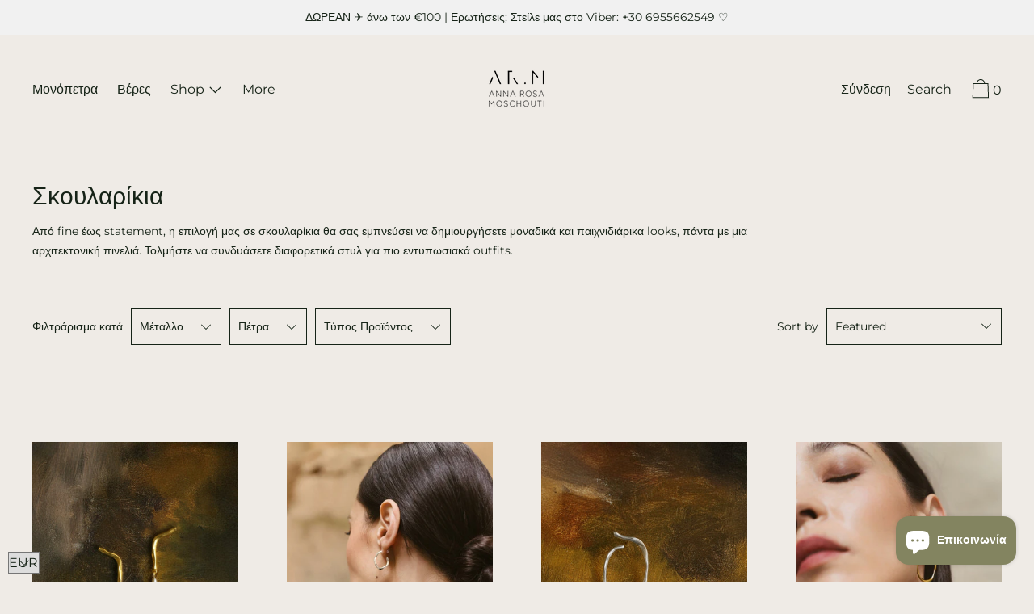

--- FILE ---
content_type: text/javascript
request_url: https://cdn.starapps.studio/apps/vsk/mylifebox-designs/data.js
body_size: 7066
content:
"use strict";"undefined"==typeof window.starapps_data&&(window.starapps_data={}),"undefined"==typeof window.starapps_data.product_groups&&(window.starapps_data.product_groups=[{"id":3814766,"products_preset_id":92901,"collections_swatch":"first_product_image","group_name":"2024 chain bracelet","option_name":"","collections_preset_id":null,"display_position":"top","products_swatch":"custom_swatch","mobile_products_preset_id":92901,"mobile_products_swatch":"custom_swatch","mobile_collections_preset_id":null,"mobile_collections_swatch":"first_product_image","same_products_preset_for_mobile":true,"same_collections_preset_for_mobile":true,"option_values":[{"id":8904095498584,"option_value":"Silver","handle":"2024-charm-chain-bracelet-silver","published":false,"swatch_src":"color","swatch_value":"#AAAAAA"},{"id":8904093827416,"option_value":"Gold Plated","handle":"2024-charm-chain-bracelet-gold-plated","published":false,"swatch_src":"color","swatch_value":"#ECD525"}]},{"id":3814767,"products_preset_id":92901,"collections_swatch":"first_product_image","group_name":"2024 cord bracelet","option_name":"","collections_preset_id":null,"display_position":"top","products_swatch":"custom_swatch","mobile_products_preset_id":92901,"mobile_products_swatch":"custom_swatch","mobile_collections_preset_id":null,"mobile_collections_swatch":"first_product_image","same_products_preset_for_mobile":true,"same_collections_preset_for_mobile":true,"option_values":[{"id":8904096547160,"option_value":"Silver","handle":"2024-charm-cord-bracelet-silver","published":false,"swatch_src":"color","swatch_value":"#C0C0C0"},{"id":8904097530200,"option_value":"Gold Plated","handle":"2024-charm-cord-bracelet-gold-plated","published":false,"swatch_src":"color","swatch_value":"#E8D244"}]},{"id":3814768,"products_preset_id":92901,"collections_swatch":"first_product_image","group_name":"2024 cord necklace","option_name":"","collections_preset_id":null,"display_position":"top","products_swatch":"custom_swatch","mobile_products_preset_id":92901,"mobile_products_swatch":"custom_swatch","mobile_collections_preset_id":null,"mobile_collections_swatch":"first_product_image","same_products_preset_for_mobile":true,"same_collections_preset_for_mobile":true,"option_values":[{"id":8904099430744,"option_value":"Silver","handle":"2024-charm-cord-necklace-silver","published":false,"swatch_src":"color","swatch_value":"#AAAAAA"},{"id":8904098546008,"option_value":"Gold Plated","handle":"2024-charm-cord-necklace-gold-plated","published":false,"swatch_src":"color","swatch_value":"#E5D02C"}]},{"id":5022647,"products_preset_id":92901,"collections_swatch":"first_product_image","group_name":"2025 cord bracelet","option_name":"","collections_preset_id":null,"display_position":"top","products_swatch":"custom_swatch","mobile_products_preset_id":92901,"mobile_products_swatch":"custom_swatch","mobile_collections_preset_id":null,"mobile_collections_swatch":"first_product_image","same_products_preset_for_mobile":true,"same_collections_preset_for_mobile":true,"option_values":[{"id":14761325265240,"option_value":"Silver","handle":"2025-charm-cord-bracelet-silver","published":false,"swatch_src":"color","swatch_value":"#CCCCCC"},{"id":14761347449176,"option_value":"Gold Plated","handle":"2025-charm-cord-bracelet-gold-plated-1","published":false,"swatch_src":"color","swatch_value":"#CEB535"}]},{"id":5022648,"products_preset_id":92901,"collections_swatch":"first_product_image","group_name":"2025 cord necklace","option_name":"","collections_preset_id":null,"display_position":"top","products_swatch":"custom_swatch","mobile_products_preset_id":92901,"mobile_products_swatch":"custom_swatch","mobile_collections_preset_id":null,"mobile_collections_swatch":"first_product_image","same_products_preset_for_mobile":true,"same_collections_preset_for_mobile":true,"option_values":[{"id":8904099430744,"option_value":"Silver","handle":"2024-charm-cord-necklace-silver","published":false,"swatch_src":"color","swatch_value":"#BBBBBB"},{"id":14761350955352,"option_value":"Gold Plated","handle":"2025-charm-cord-necklace-gold-plated","published":false,"swatch_src":"color","swatch_value":"#E4CF5D"}]},{"id":6294572,"products_preset_id":92901,"collections_swatch":"first_product_image","group_name":"aurous pearl necklace","option_name":"","collections_preset_id":null,"display_position":"top","products_swatch":"custom_swatch","mobile_products_preset_id":92901,"mobile_products_swatch":"custom_swatch","mobile_collections_preset_id":null,"mobile_collections_swatch":"first_product_image","same_products_preset_for_mobile":true,"same_collections_preset_for_mobile":true,"option_values":[{"id":15166833623384,"option_value":"Silver","handle":"aurous-pearl-necklace-silver","published":false,"swatch_src":"color","swatch_value":"#AAAAAA"},{"id":15166832836952,"option_value":"Gold Plated","handle":"aurous-pearl-necklace-gold-plated","published":true,"swatch_src":"color","swatch_value":"#D7CC64"}]},{"id":3756454,"products_preset_id":92901,"collections_swatch":"first_product_image","group_name":"Aurus Oval Earrings","option_name":"","collections_preset_id":null,"display_position":"top","products_swatch":"custom_swatch","mobile_products_preset_id":92901,"mobile_products_swatch":"custom_swatch","mobile_collections_preset_id":null,"mobile_collections_swatch":"first_product_image","same_products_preset_for_mobile":true,"same_collections_preset_for_mobile":true,"option_values":[{"id":8844605292888,"option_value":"Silver","handle":"aurus-oval-earrings-silver","published":true,"swatch_src":"color","swatch_value":"#C0C0C0"},{"id":8844606374232,"option_value":"Gold Plated","handle":"aurus-oval-earrings-gold-plated","published":true,"swatch_src":"color","swatch_value":"#DDC755"}]},{"id":5740755,"products_preset_id":92901,"collections_swatch":"first_product_image","group_name":"baby initials","option_name":"","collections_preset_id":null,"display_position":"top","products_swatch":"custom_swatch","mobile_products_preset_id":92901,"mobile_products_swatch":"custom_swatch","mobile_collections_preset_id":null,"mobile_collections_swatch":"first_product_image","same_products_preset_for_mobile":true,"same_collections_preset_for_mobile":true,"option_values":[{"id":15080286093656,"option_value":"Silver","handle":"baby-initial-bracelet-silver","published":false,"swatch_src":"color","swatch_value":"#AAAAAA"},{"id":15080234877272,"option_value":"Gold Plated","handle":"baby-initial-bracelet-gold-plated","published":false,"swatch_src":"color","swatch_value":"#D7D051"}]},{"id":1059707,"products_preset_id":92901,"collections_swatch":"first_product_image","group_name":"Bar Pearl earrings","option_name":"","collections_preset_id":null,"display_position":"top","products_swatch":"custom_swatch","mobile_products_preset_id":92901,"mobile_products_swatch":"custom_swatch","mobile_collections_preset_id":null,"mobile_collections_swatch":"first_product_image","same_products_preset_for_mobile":true,"same_collections_preset_for_mobile":true,"option_values":[{"id":4442797605000,"option_value":"Silver","handle":"limited-edition-pearl-earrings-1","published":false,"swatch_src":"color","swatch_value":"#C0C0C0"},{"id":7817622356180,"option_value":"Gold Plated","handle":"bar-pearl-earrings-gold-plated","published":false,"swatch_src":"color","swatch_value":"#F1C819"}]},{"id":3683708,"products_preset_id":92901,"collections_swatch":"first_product_image","group_name":"Body chain","option_name":"","collections_preset_id":null,"display_position":"top","products_swatch":"custom_swatch","mobile_products_preset_id":92901,"mobile_products_swatch":"custom_swatch","mobile_collections_preset_id":null,"mobile_collections_swatch":"first_product_image","same_products_preset_for_mobile":true,"same_collections_preset_for_mobile":true,"option_values":[{"id":8800134005080,"option_value":"Silver","handle":"body-chain-silver","published":false,"swatch_src":"color","swatch_value":"#C0C0C0"},{"id":8799974785368,"option_value":"Gold Plated","handle":"body-chain-gold-plated","published":false,"swatch_src":"color","swatch_value":"#D3BC46"}]},{"id":1059619,"products_preset_id":92901,"collections_swatch":"first_product_image","group_name":"Chain pearl bracelet","option_name":"","collections_preset_id":null,"display_position":"top","products_swatch":"custom_swatch","mobile_products_preset_id":92901,"mobile_products_swatch":"custom_swatch","mobile_collections_preset_id":null,"mobile_collections_swatch":"first_product_image","same_products_preset_for_mobile":true,"same_collections_preset_for_mobile":true,"option_values":[{"id":4931422650504,"option_value":"Silver","handle":"chain-pearl-bracelet","published":false,"swatch_src":"color","swatch_value":"#C0C0C0"},{"id":7817596895444,"option_value":"Gold Plated","handle":"chain-pearl-bracelet-gold-plated","published":false,"swatch_src":"color","swatch_value":"#DDC938"}]},{"id":1063334,"products_preset_id":92901,"collections_swatch":"first_product_image","group_name":"Chain Pearl Necklace","option_name":"","collections_preset_id":null,"display_position":"top","products_swatch":"custom_swatch","mobile_products_preset_id":92901,"mobile_products_swatch":"custom_swatch","mobile_collections_preset_id":null,"mobile_collections_swatch":"first_product_image","same_products_preset_for_mobile":true,"same_collections_preset_for_mobile":true,"option_values":[{"id":4931405971592,"option_value":"SIlver","handle":"chain-pearl-necklace","published":false,"swatch_src":"color","swatch_value":"#C0C0C0"},{"id":7817687007444,"option_value":"Gold Plated","handle":"chain-pearl-necklace-gold-plated","published":false,"swatch_src":"color","swatch_value":"#E1C930"}]},{"id":1063097,"products_preset_id":92901,"collections_swatch":"first_product_image","group_name":"chunky facet hoops","option_name":"","collections_preset_id":null,"display_position":"top","products_swatch":"custom_swatch","mobile_products_preset_id":92901,"mobile_products_swatch":"custom_swatch","mobile_collections_preset_id":null,"mobile_collections_swatch":"first_product_image","same_products_preset_for_mobile":true,"same_collections_preset_for_mobile":true,"option_values":[{"id":7805241229524,"option_value":"Silver","handle":"chunky-facet-hoops","published":false,"swatch_src":"color","swatch_value":"#C0C0C0"},{"id":7817706078420,"option_value":"Gold Plated","handle":"chunky-facet-hoops-gold-plated","published":false,"swatch_src":"color","swatch_value":"#DDC938"}]},{"id":1081544,"products_preset_id":92901,"collections_swatch":"first_product_image","group_name":"Circle Link Chain Necklace","option_name":"","collections_preset_id":null,"display_position":"top","products_swatch":"custom_swatch","mobile_products_preset_id":92901,"mobile_products_swatch":"custom_swatch","mobile_collections_preset_id":null,"mobile_collections_swatch":"first_product_image","same_products_preset_for_mobile":true,"same_collections_preset_for_mobile":true,"option_values":[{"id":7832962171092,"option_value":"Silver","handle":"circle-link-chain-necklace-silver","published":false,"swatch_src":"color","swatch_value":"#C0C0C0"},{"id":7832948474068,"option_value":"Gold Plated","handle":"circle-link-necklace","published":false,"swatch_src":"color","swatch_value":"#DECE3F"}]},{"id":2505619,"products_preset_id":92901,"collections_swatch":"first_product_image","group_name":"Circle of Love","option_name":"","collections_preset_id":null,"display_position":"top","products_swatch":"custom_swatch","mobile_products_preset_id":92901,"mobile_products_swatch":"custom_swatch","mobile_collections_preset_id":null,"mobile_collections_swatch":"first_product_image","same_products_preset_for_mobile":true,"same_collections_preset_for_mobile":true,"option_values":[{"id":8593388372312,"option_value":"Silver","handle":"silver-circle-of-love","published":false,"swatch_src":"color","swatch_value":"#D8D8D8"},{"id":7715090301140,"option_value":"14K Gold","handle":"gold-circle-of-love","published":true,"swatch_src":"color","swatch_value":"#ECDC73"}]},{"id":1115391,"products_preset_id":92901,"collections_swatch":"first_product_image","group_name":"Clear Wire Hoops","option_name":"","collections_preset_id":null,"display_position":"top","products_swatch":"custom_swatch","mobile_products_preset_id":92901,"mobile_products_swatch":"custom_swatch","mobile_collections_preset_id":null,"mobile_collections_swatch":"first_product_image","same_products_preset_for_mobile":true,"same_collections_preset_for_mobile":true,"option_values":[{"id":7854453031124,"option_value":"Silver","handle":"clear-wire-hoops-silver","published":false,"swatch_src":"color","swatch_value":"#C0C0C0"},{"id":7854452572372,"option_value":"Gold Plated","handle":"clear-wire-hoops-gold-plated","published":false,"swatch_src":"color","swatch_value":"#D3C648"}]},{"id":1063337,"products_preset_id":92901,"collections_swatch":"first_product_image","group_name":"Crystal Earrings","option_name":"","collections_preset_id":null,"display_position":"top","products_swatch":"custom_swatch","mobile_products_preset_id":92901,"mobile_products_swatch":"custom_swatch","mobile_collections_preset_id":null,"mobile_collections_swatch":"first_product_image","same_products_preset_for_mobile":true,"same_collections_preset_for_mobile":true,"option_values":[{"id":4381948346504,"option_value":"Silver","handle":"limited-edition-crystal-earrings","published":false,"swatch_src":"color","swatch_value":"#C0C0C0"},{"id":7817707323604,"option_value":"Gold Plated","handle":"crystal-earrings-gold-plated","published":false,"swatch_src":"color","swatch_value":"#E1C930"}]},{"id":1063661,"products_preset_id":92901,"collections_swatch":"first_product_image","group_name":"crystalline pendant","option_name":"","collections_preset_id":null,"display_position":"top","products_swatch":"custom_swatch","mobile_products_preset_id":92901,"mobile_products_swatch":"custom_swatch","mobile_collections_preset_id":null,"mobile_collections_swatch":"first_product_image","same_products_preset_for_mobile":true,"same_collections_preset_for_mobile":true,"option_values":[{"id":7822486143188,"option_value":"Silver","handle":"crystalline-pendant-necklace","published":false,"swatch_src":"color","swatch_value":"#C0C0C0"},{"id":7822486601940,"option_value":"Gold Plated","handle":"crystalline-pendant-necklace-gold-plated","published":false,"swatch_src":"color","swatch_value":"#E1C930"}]},{"id":1063093,"products_preset_id":92901,"collections_swatch":"first_product_image","group_name":"crystalline studs","option_name":"","collections_preset_id":null,"display_position":"top","products_swatch":"custom_swatch","mobile_products_preset_id":92901,"mobile_products_swatch":"custom_swatch","mobile_collections_preset_id":null,"mobile_collections_swatch":"first_product_image","same_products_preset_for_mobile":true,"same_collections_preset_for_mobile":true,"option_values":[{"id":7805229400276,"option_value":"Silver","handle":"crystalline-studs","published":false,"swatch_src":"color","swatch_value":"#C0C0C0"},{"id":7820547129556,"option_value":"Gold Plated","handle":"crystalline-studs-gold-plated","published":false,"swatch_src":"color","swatch_value":"#DDC938"}]},{"id":1063096,"products_preset_id":92901,"collections_swatch":"first_product_image","group_name":"crystalline wire hoops","option_name":"","collections_preset_id":null,"display_position":"top","products_swatch":"custom_swatch","mobile_products_preset_id":92901,"mobile_products_swatch":"custom_swatch","mobile_collections_preset_id":null,"mobile_collections_swatch":"first_product_image","same_products_preset_for_mobile":true,"same_collections_preset_for_mobile":true,"option_values":[{"id":7805240410324,"option_value":"Silver","handle":"crystalline-wire-hoops","published":false,"swatch_src":"color","swatch_value":"#C0C0C0"},{"id":7820549062868,"option_value":"Gold Plated","handle":"crystalline-wire-hoops-gold-plated","published":false,"swatch_src":"color","swatch_value":"#DDC938"}]},{"id":1063341,"products_preset_id":92901,"collections_swatch":"first_product_image","group_name":"Cuff Bangle Bracelet","option_name":"","collections_preset_id":null,"display_position":"top","products_swatch":"custom_swatch","mobile_products_preset_id":92901,"mobile_products_swatch":"custom_swatch","mobile_collections_preset_id":null,"mobile_collections_swatch":"first_product_image","same_products_preset_for_mobile":true,"same_collections_preset_for_mobile":true,"option_values":[{"id":7430694535380,"option_value":"Silver","handle":"cuff-bangle-bracelet","published":false,"swatch_src":"color","swatch_value":"#C0C0C0"},{"id":7820552110292,"option_value":"Gold Plated","handle":"cuff-bangle-bracelet-gold-plated","published":false,"swatch_src":"color","swatch_value":"#E1C930"}]},{"id":3756448,"products_preset_id":92901,"collections_swatch":"first_product_image","group_name":"Double Fracture Ear Cuff","option_name":"","collections_preset_id":null,"display_position":"top","products_swatch":"custom_swatch","mobile_products_preset_id":92901,"mobile_products_swatch":"custom_swatch","mobile_collections_preset_id":null,"mobile_collections_swatch":"first_product_image","same_products_preset_for_mobile":true,"same_collections_preset_for_mobile":true,"option_values":[{"id":8844624691544,"option_value":"Silver","handle":"double-fracture-ear-cuff-silver","published":true,"swatch_src":"color","swatch_value":"#C0C0C0"},{"id":8844621807960,"option_value":"Gold Plated","handle":"double-fracture-ear-cuff-gold-plated","published":true,"swatch_src":"color","swatch_value":"#DDC755"}]},{"id":1063342,"products_preset_id":92901,"collections_swatch":"first_product_image","group_name":"Double Line Ear Cuff","option_name":"","collections_preset_id":null,"display_position":"top","products_swatch":"custom_swatch","mobile_products_preset_id":92901,"mobile_products_swatch":"custom_swatch","mobile_collections_preset_id":null,"mobile_collections_swatch":"first_product_image","same_products_preset_for_mobile":true,"same_collections_preset_for_mobile":true,"option_values":[{"id":7430680051924,"option_value":"Silver","handle":"double-line-ear-cuff-1","published":false,"swatch_src":"color","swatch_value":"#C0C0C0"},{"id":7820588581076,"option_value":"Gold Plated","handle":"double-line-ear-cuff-gold-plated","published":false,"swatch_src":"color","swatch_value":"#E1C930"}]},{"id":1063343,"products_preset_id":92901,"collections_swatch":"first_product_image","group_name":"Double Pearl Earrings","option_name":"","collections_preset_id":null,"display_position":"top","products_swatch":"custom_swatch","mobile_products_preset_id":92901,"mobile_products_swatch":"custom_swatch","mobile_collections_preset_id":null,"mobile_collections_swatch":"first_product_image","same_products_preset_for_mobile":true,"same_collections_preset_for_mobile":true,"option_values":[{"id":4923629830280,"option_value":"Silver","handle":"double-pearl-earrings","published":false,"swatch_src":"color","swatch_value":"#C0C0C0"},{"id":7820605128916,"option_value":"Gold Plated","handle":"double-pearl-earrings-gold-plated","published":false,"swatch_src":"color","swatch_value":"#E1C930"}]},{"id":1092265,"products_preset_id":92901,"collections_swatch":"first_product_image","group_name":"double petal earrings","option_name":"","collections_preset_id":null,"display_position":"top","products_swatch":"custom_swatch","mobile_products_preset_id":92901,"mobile_products_swatch":"custom_swatch","mobile_collections_preset_id":null,"mobile_collections_swatch":"first_product_image","same_products_preset_for_mobile":true,"same_collections_preset_for_mobile":true,"option_values":[{"id":7835354759380,"option_value":"Silver","handle":"double-petal-earrings-silver","published":true,"swatch_src":"color","swatch_value":"#C0C0C0"},{"id":7835354955988,"option_value":"Gold Plated","handle":"double-petal-earrings-gold-plated","published":true,"swatch_src":"color","swatch_value":"#E0C22A"}]},{"id":6619688,"products_preset_id":92901,"collections_swatch":"first_product_image","group_name":"dove chain","option_name":"","collections_preset_id":null,"display_position":"top","products_swatch":"custom_swatch","mobile_products_preset_id":92901,"mobile_products_swatch":"custom_swatch","mobile_collections_preset_id":null,"mobile_collections_swatch":"first_product_image","same_products_preset_for_mobile":true,"same_collections_preset_for_mobile":true,"option_values":[{"id":15433060942168,"option_value":"Silver","handle":"guardian-of-freedom-necklace-silver","published":true,"swatch_src":"color","swatch_value":"#AAAAAA"},{"id":15433110028632,"option_value":"Gold Plated","handle":"guardian-of-freedom-necklace-gold-plated","published":true,"swatch_src":"color","swatch_value":"#E7C25E"}]},{"id":6619687,"products_preset_id":92901,"collections_swatch":"first_product_image","group_name":"dove cord","option_name":"","collections_preset_id":null,"display_position":"top","products_swatch":"custom_swatch","mobile_products_preset_id":92901,"mobile_products_swatch":"custom_swatch","mobile_collections_preset_id":null,"mobile_collections_swatch":"first_product_image","same_products_preset_for_mobile":true,"same_collections_preset_for_mobile":true,"option_values":[{"id":15433023652184,"option_value":"Silver","handle":"guardian-of-freedom-cord-necklace-silver","published":true,"swatch_src":"color","swatch_value":"#AAAAAA"},{"id":15432819802456,"option_value":"Gold Plated","handle":"guardian-of-freedom-cord-necklace-gold-plated","published":true,"swatch_src":"color","swatch_value":"#EBDD51"}]},{"id":1063347,"products_preset_id":92901,"collections_swatch":"first_product_image","group_name":"Drop Ball Pearl Earrings","option_name":"","collections_preset_id":null,"display_position":"top","products_swatch":"custom_swatch","mobile_products_preset_id":92901,"mobile_products_swatch":"custom_swatch","mobile_collections_preset_id":null,"mobile_collections_swatch":"first_product_image","same_products_preset_for_mobile":true,"same_collections_preset_for_mobile":true,"option_values":[{"id":6100736180422,"option_value":"Silver","handle":"drop-ball-pearl-earrings","published":false,"swatch_src":"color","swatch_value":"#C0C0C0"},{"id":7820606013652,"option_value":"Gold Plated","handle":"drop-ball-pearl-earrings-gold-plated","published":false,"swatch_src":"color","swatch_value":"#E1C930"}]},{"id":6619685,"products_preset_id":92901,"collections_swatch":"first_product_image","group_name":"evil eye chain","option_name":"","collections_preset_id":null,"display_position":"top","products_swatch":"custom_swatch","mobile_products_preset_id":92901,"mobile_products_swatch":"custom_swatch","mobile_collections_preset_id":null,"mobile_collections_swatch":"first_product_image","same_products_preset_for_mobile":true,"same_collections_preset_for_mobile":true,"option_values":[{"id":15433190965592,"option_value":"Silver","handle":"guardian-of-spirit-necklace-silver","published":true,"swatch_src":"color","swatch_value":"#AAAAAA"},{"id":15433184051544,"option_value":"Gold Plated","handle":"guardian-of-spirit-necklace-gold-plated","published":true,"swatch_src":"color","swatch_value":"#F0DC80"}]},{"id":6619684,"products_preset_id":92901,"collections_swatch":"first_product_image","group_name":"evil eye cord","option_name":"","collections_preset_id":null,"display_position":"top","products_swatch":"custom_swatch","mobile_products_preset_id":92901,"mobile_products_swatch":"custom_swatch","mobile_collections_preset_id":null,"mobile_collections_swatch":"first_product_image","same_products_preset_for_mobile":true,"same_collections_preset_for_mobile":true,"option_values":[{"id":15433210757464,"option_value":"Silver","handle":"guardian-of-spirit-cord-necklace-silver-copy","published":true,"swatch_src":"color","swatch_value":"#AAAAAA"},{"id":15433231204696,"option_value":"Gold Plated","handle":"guardian-of-spirit-cord-necklace-gold-plated","published":true,"swatch_src":"color","swatch_value":"#DDBB61"}]},{"id":2681877,"products_preset_id":92901,"collections_swatch":"first_product_image","group_name":"Facet ring 01","option_name":"","collections_preset_id":null,"display_position":"top","products_swatch":"custom_swatch","mobile_products_preset_id":92901,"mobile_products_swatch":"custom_swatch","mobile_collections_preset_id":null,"mobile_collections_swatch":"first_product_image","same_products_preset_for_mobile":true,"same_collections_preset_for_mobile":true,"option_values":[{"id":8610765308248,"option_value":"Silver","handle":"facet-ring-01-silver","published":false,"swatch_src":"color","swatch_value":"#C0C0C0"},{"id":8610745844056,"option_value":"Gold Plated","handle":"facet-ring-01-gold-plated","published":false,"swatch_src":"color","swatch_value":"#E2CD3E"}]},{"id":2681878,"products_preset_id":92901,"collections_swatch":"first_product_image","group_name":"Facet ring 02","option_name":"","collections_preset_id":null,"display_position":"top","products_swatch":"custom_swatch","mobile_products_preset_id":92901,"mobile_products_swatch":"custom_swatch","mobile_collections_preset_id":null,"mobile_collections_swatch":"first_product_image","same_products_preset_for_mobile":true,"same_collections_preset_for_mobile":true,"option_values":[{"id":8610800632152,"option_value":"Silver","handle":"facet-ring-02-silver","published":false,"swatch_src":"color","swatch_value":"#C0C0C0"},{"id":8610795585880,"option_value":"Gold Plated","handle":"facet-ring-02-gold-plated","published":false,"swatch_src":"color","swatch_value":"#E8CD44"}]},{"id":1063349,"products_preset_id":92901,"collections_swatch":"first_product_image","group_name":"Flat Oval Link Chain Bracelet","option_name":"","collections_preset_id":null,"display_position":"top","products_swatch":"custom_swatch","mobile_products_preset_id":92901,"mobile_products_swatch":"custom_swatch","mobile_collections_preset_id":null,"mobile_collections_swatch":"first_product_image","same_products_preset_for_mobile":true,"same_collections_preset_for_mobile":true,"option_values":[{"id":7430661112020,"option_value":"Silver","handle":"flat-oval-link-chain-bracelet","published":false,"swatch_src":"color","swatch_value":"#C0C0C0"},{"id":7820641140948,"option_value":"Gold Plated","handle":"flat-oval-link-chain-bracelet-gold-plated","published":false,"swatch_src":"color","swatch_value":"#E1C930"}]},{"id":1063369,"products_preset_id":92901,"collections_swatch":"first_product_image","group_name":"Flat Oval Link Chain Necklace","option_name":"","collections_preset_id":null,"display_position":"top","products_swatch":"custom_swatch","mobile_products_preset_id":92901,"mobile_products_swatch":"custom_swatch","mobile_collections_preset_id":null,"mobile_collections_swatch":"first_product_image","same_products_preset_for_mobile":true,"same_collections_preset_for_mobile":true,"option_values":[{"id":7430657343700,"option_value":"Silver","handle":"flat-oval-link-chain-necklace","published":false,"swatch_src":"color","swatch_value":"#C0C0C0"},{"id":7820646973652,"option_value":"Gold Plated","handle":"flat-oval-link-chain-necklace-gold-plated","published":false,"swatch_src":"color","swatch_value":"#E1C930"}]},{"id":3756447,"products_preset_id":92901,"collections_swatch":"first_product_image","group_name":"Fracture Ear Cuff","option_name":"","collections_preset_id":null,"display_position":"top","products_swatch":"custom_swatch","mobile_products_preset_id":92901,"mobile_products_swatch":"custom_swatch","mobile_collections_preset_id":null,"mobile_collections_swatch":"first_product_image","same_products_preset_for_mobile":true,"same_collections_preset_for_mobile":true,"option_values":[{"id":8844617580888,"option_value":"Silver","handle":"fracture-ear-cuff-silver","published":false,"swatch_src":"color","swatch_value":"#C0C0C0"},{"id":8844619612504,"option_value":"Gold Plated","handle":"fracture-ear-cuff-gold-plated","published":false,"swatch_src":"color","swatch_value":"#DDC755"}]},{"id":4956204,"products_preset_id":92901,"collections_swatch":"first_product_image","group_name":"gilt hoops","option_name":"","collections_preset_id":null,"display_position":"top","products_swatch":"custom_swatch","mobile_products_preset_id":92901,"mobile_products_swatch":"custom_swatch","mobile_collections_preset_id":null,"mobile_collections_swatch":"first_product_image","same_products_preset_for_mobile":true,"same_collections_preset_for_mobile":true,"option_values":[{"id":14711148216664,"option_value":"Silver","handle":"gilt-hoop-earrings-silver","published":true,"swatch_src":"color","swatch_value":"#AAAAAA"},{"id":14711149199704,"option_value":"Gold Plated","handle":"gilt-hoop-earrings-gold-plated","published":true,"swatch_src":"color","swatch_value":"#ECDD67"}]},{"id":4956207,"products_preset_id":92901,"collections_swatch":"first_product_image","group_name":"gilt paperclip body chain","option_name":"","collections_preset_id":null,"display_position":"top","products_swatch":"custom_swatch","mobile_products_preset_id":92901,"mobile_products_swatch":"custom_swatch","mobile_collections_preset_id":null,"mobile_collections_swatch":"first_product_image","same_products_preset_for_mobile":true,"same_collections_preset_for_mobile":true,"option_values":[{"id":14711162536280,"option_value":"Silver","handle":"gilt-paperclip-body-chain-silver","published":true,"swatch_src":"color","swatch_value":"#AAAAAA"},{"id":14711158997336,"option_value":"Gold Plated","handle":"gilt-paperclip-body-chain-gold-plated","published":false,"swatch_src":"color","swatch_value":"#ECDD67"}]},{"id":3756446,"products_preset_id":92901,"collections_swatch":"first_product_image","group_name":"Gilt Paperclip Necklace","option_name":"","collections_preset_id":null,"display_position":"top","products_swatch":"custom_swatch","mobile_products_preset_id":92901,"mobile_products_swatch":"custom_swatch","mobile_collections_preset_id":null,"mobile_collections_swatch":"first_product_image","same_products_preset_for_mobile":true,"same_collections_preset_for_mobile":true,"option_values":[{"id":8844614697304,"option_value":"Silver","handle":"gilt-paperclip-necklace-silver","published":false,"swatch_src":"color","swatch_value":"#C0C0C0"},{"id":8844611092824,"option_value":"Gold Plated","handle":"gilt-paperclip-necklace-gold-plated","published":true,"swatch_src":"color","swatch_value":"#DDC755"}]},{"id":3756444,"products_preset_id":92901,"collections_swatch":"first_product_image","group_name":"Gilt Pearl Earrings","option_name":"","collections_preset_id":null,"display_position":"top","products_swatch":"custom_swatch","mobile_products_preset_id":92901,"mobile_products_swatch":"custom_swatch","mobile_collections_preset_id":null,"mobile_collections_swatch":"first_product_image","same_products_preset_for_mobile":true,"same_collections_preset_for_mobile":true,"option_values":[{"id":8844602212696,"option_value":"Silver","handle":"gilt-pearl-earrings-silver","published":true,"swatch_src":"color","swatch_value":"#C0C0C0"},{"id":8844601262424,"option_value":"Gold Plated","handle":"gilt-pearl-earrings-gold-plated","published":true,"swatch_src":"color","swatch_value":"#DDC755"}]},{"id":3908721,"products_preset_id":92901,"collections_swatch":"first_product_image","group_name":"heart necklace","option_name":"","collections_preset_id":null,"display_position":"top","products_swatch":"custom_swatch","mobile_products_preset_id":92901,"mobile_products_swatch":"custom_swatch","mobile_collections_preset_id":null,"mobile_collections_swatch":"first_product_image","same_products_preset_for_mobile":true,"same_collections_preset_for_mobile":true,"option_values":[{"id":8988146762072,"option_value":"Silver","handle":"heart-pebble-necklace-silver","published":true,"swatch_src":"color","swatch_value":"#C0C0C0"},{"id":8988122055000,"option_value":"Gold Plated","handle":"heart-pebble-necklace-gold-plated","published":true,"swatch_src":"color","swatch_value":"#E2CD40"}]},{"id":1063370,"products_preset_id":92901,"collections_swatch":"first_product_image","group_name":"Hydra Earrings","option_name":"","collections_preset_id":null,"display_position":"top","products_swatch":"custom_swatch","mobile_products_preset_id":92901,"mobile_products_swatch":"custom_swatch","mobile_collections_preset_id":null,"mobile_collections_swatch":"first_product_image","same_products_preset_for_mobile":true,"same_collections_preset_for_mobile":true,"option_values":[{"id":10931634314,"option_value":"Silver","handle":"small-oval-earrings","published":false,"swatch_src":"color","swatch_value":"#C0C0C0"},{"id":7820651462868,"option_value":"Gold Plated","handle":"hydra-earrings-gold-plated","published":false,"swatch_src":"color","swatch_value":"#E1C930"}]},{"id":1063374,"products_preset_id":92901,"collections_swatch":"first_product_image","group_name":"Initial Necklace","option_name":"","collections_preset_id":null,"display_position":"top","products_swatch":"custom_swatch","mobile_products_preset_id":92901,"mobile_products_swatch":"custom_swatch","mobile_collections_preset_id":null,"mobile_collections_swatch":"first_product_image","same_products_preset_for_mobile":true,"same_collections_preset_for_mobile":true,"option_values":[{"id":7772489580756,"option_value":"Silver","handle":"initial-necklace","published":true,"swatch_src":"color","swatch_value":"#C0C0C0"},{"id":7820670599380,"option_value":"Gold Plated","handle":"initial-necklace-gold-plated","published":true,"swatch_src":"color","swatch_value":"#E1C930"}]},{"id":4170495,"products_preset_id":92901,"collections_swatch":"first_product_image","group_name":"Karoline + March","option_name":"","collections_preset_id":null,"display_position":"top","products_swatch":"custom_swatch","mobile_products_preset_id":92901,"mobile_products_swatch":"custom_swatch","mobile_collections_preset_id":null,"mobile_collections_swatch":"first_product_image","same_products_preset_for_mobile":true,"same_collections_preset_for_mobile":true,"option_values":[{"id":7566931263700,"option_value":"Olive","handle":"karoline-bracelet","published":true,"swatch_src":"color","swatch_value":"#808000"},{"id":9190809928024,"option_value":"Black","handle":"karoline-bracelet-black","published":false,"swatch_src":"color","swatch_value":"#000000"},{"id":7547927920852,"option_value":"Red","handle":"march-bracelet","published":false,"swatch_src":"color","swatch_value":"#AB0000"}]},{"id":4956220,"products_preset_id":92901,"collections_swatch":"first_product_image","group_name":"kintsugi double ring","option_name":"","collections_preset_id":null,"display_position":"top","products_swatch":"custom_swatch","mobile_products_preset_id":92901,"mobile_products_swatch":"custom_swatch","mobile_collections_preset_id":null,"mobile_collections_swatch":"first_product_image","same_products_preset_for_mobile":true,"same_collections_preset_for_mobile":true,"option_values":[{"id":14711188881752,"option_value":"Silver","handle":"kintsugi-double-open-ring-silver","published":true,"swatch_src":"color","swatch_value":"#AAAAAA"},{"id":14711186587992,"option_value":"Gold Plated","handle":"kintsugi-double-open-ring-gold-plated","published":false,"swatch_src":"color","swatch_value":"#ECDD67"}]},{"id":3756453,"products_preset_id":92901,"collections_swatch":"first_product_image","group_name":"Kintsugi Open Ring","option_name":"","collections_preset_id":null,"display_position":"top","products_swatch":"custom_swatch","mobile_products_preset_id":92901,"mobile_products_swatch":"custom_swatch","mobile_collections_preset_id":null,"mobile_collections_swatch":"first_product_image","same_products_preset_for_mobile":true,"same_collections_preset_for_mobile":true,"option_values":[{"id":8844625871192,"option_value":"Silver","handle":"kintsugi-open-ring-silver","published":false,"swatch_src":"color","swatch_value":"#C0C0C0"},{"id":8844627050840,"option_value":"Gold Plated","handle":"kintsugi-open-ring-gold-plated","published":true,"swatch_src":"color","swatch_value":"#DDC755"}]},{"id":1063263,"products_preset_id":92901,"collections_swatch":"first_product_image","group_name":"Kos Earrings","option_name":"","collections_preset_id":null,"display_position":"top","products_swatch":"custom_swatch","mobile_products_preset_id":92901,"mobile_products_swatch":"custom_swatch","mobile_collections_preset_id":null,"mobile_collections_swatch":"first_product_image","same_products_preset_for_mobile":true,"same_collections_preset_for_mobile":true,"option_values":[{"id":10924579338,"option_value":"Silver","handle":"circle-earrings-kos","published":false,"swatch_src":"color","swatch_value":"#C0C0C0"},{"id":7820720799956,"option_value":"Gold Plated","handle":"kos-earrings-gold-plated","published":false,"swatch_src":"color","swatch_value":"#E1C930"}]},{"id":3134477,"products_preset_id":92901,"collections_swatch":"first_product_image","group_name":"Large Paperclip Necklace","option_name":"","collections_preset_id":null,"display_position":"top","products_swatch":"custom_swatch","mobile_products_preset_id":92901,"mobile_products_swatch":"custom_swatch","mobile_collections_preset_id":null,"mobile_collections_swatch":"first_product_image","same_products_preset_for_mobile":true,"same_collections_preset_for_mobile":true,"option_values":[{"id":8655010529624,"option_value":"Silver","handle":"large-paperclip-necklace-silver","published":false,"swatch_src":"color","swatch_value":"#C0C0C0"},{"id":8655019999576,"option_value":"Gold Plated","handle":"large-paperclip-necklace-gold-plated","published":false,"swatch_src":"color","swatch_value":"#E0CA36"}]},{"id":1063265,"products_preset_id":92901,"collections_swatch":"first_product_image","group_name":"Large Signet Ring","option_name":"","collections_preset_id":null,"display_position":"top","products_swatch":"custom_swatch","mobile_products_preset_id":92901,"mobile_products_swatch":"custom_swatch","mobile_collections_preset_id":null,"mobile_collections_swatch":"first_product_image","same_products_preset_for_mobile":true,"same_collections_preset_for_mobile":true,"option_values":[{"id":7430689423572,"option_value":"Silver","handle":"large-signet-ring","published":false,"swatch_src":"color","swatch_value":"#C0C0C0"},{"id":7820733972692,"option_value":"Gold Plated","handle":"large-signet-ring-gold-plated","published":false,"swatch_src":"color","swatch_value":"#E1C930"}]},{"id":1063377,"products_preset_id":92901,"collections_swatch":"first_product_image","group_name":"Line Earrings","option_name":"","collections_preset_id":null,"display_position":"top","products_swatch":"custom_swatch","mobile_products_preset_id":92901,"mobile_products_swatch":"custom_swatch","mobile_collections_preset_id":null,"mobile_collections_swatch":"first_product_image","same_products_preset_for_mobile":true,"same_collections_preset_for_mobile":true,"option_values":[{"id":422546767901,"option_value":"Silver","handle":"lines","published":false,"swatch_src":"color","swatch_value":"#C0C0C0"},{"id":7820768936148,"option_value":"Gold Plated","handle":"line-earrings-gold-plated","published":false,"swatch_src":"color","swatch_value":"#E1C930"}]},{"id":4956205,"products_preset_id":92901,"collections_swatch":"first_product_image","group_name":"long gilt earrings","option_name":"","collections_preset_id":null,"display_position":"top","products_swatch":"custom_swatch","mobile_products_preset_id":92901,"mobile_products_swatch":"custom_swatch","mobile_collections_preset_id":null,"mobile_collections_swatch":"first_product_image","same_products_preset_for_mobile":true,"same_collections_preset_for_mobile":true,"option_values":[{"id":14711093068120,"option_value":"Silver","handle":"long-gilt-pearl-earrings-silver","published":false,"swatch_src":"color","swatch_value":"#AAAAAA"},{"id":14711080911192,"option_value":"Gold Plated","handle":"long-gilt-pearl-earrings-gold-plated","published":true,"swatch_src":"color","swatch_value":"#ECDD67"}]},{"id":1624839,"products_preset_id":92901,"collections_swatch":"first_product_image","group_name":"Long Petal Earrings","option_name":"","collections_preset_id":null,"display_position":"top","products_swatch":"custom_swatch","mobile_products_preset_id":92901,"mobile_products_swatch":"custom_swatch","mobile_collections_preset_id":null,"mobile_collections_swatch":"first_product_image","same_products_preset_for_mobile":true,"same_collections_preset_for_mobile":true,"option_values":[{"id":8355307290968,"option_value":"Silver","handle":"long-petal-earrings-silver","published":false,"swatch_src":"color","swatch_value":"#C0C0C0"},{"id":8355303915864,"option_value":"Gold Plated","handle":"long-petal-earrings-gold-plated","published":false,"swatch_src":"color","swatch_value":"#E1C666"}]},{"id":6619666,"products_preset_id":92901,"collections_swatch":"first_product_image","group_name":"love chain","option_name":"","collections_preset_id":null,"display_position":"top","products_swatch":"custom_swatch","mobile_products_preset_id":92901,"mobile_products_swatch":"custom_swatch","mobile_collections_preset_id":null,"mobile_collections_swatch":"first_product_image","same_products_preset_for_mobile":true,"same_collections_preset_for_mobile":true,"option_values":[{"id":15432505786712,"option_value":"Silver","handle":"guardian-of-love-necklace-silver","published":true,"swatch_src":"color","swatch_value":"#AAAAAA"},{"id":15432503722328,"option_value":"Gold Plated","handle":"guardian-of-love-necklace-gold-plated","published":true,"swatch_src":"color","swatch_value":"#EDD171"}]},{"id":6619664,"products_preset_id":92901,"collections_swatch":"first_product_image","group_name":"love cord","option_name":"","collections_preset_id":null,"display_position":"top","products_swatch":"custom_swatch","mobile_products_preset_id":92901,"mobile_products_swatch":"custom_swatch","mobile_collections_preset_id":null,"mobile_collections_swatch":"first_product_image","same_products_preset_for_mobile":true,"same_collections_preset_for_mobile":true,"option_values":[{"id":15432513290584,"option_value":"Silver","handle":"guardian-of-love-cord-necklace-silver","published":true,"swatch_src":"color","swatch_value":"#AAAAAA"},{"id":15432588198232,"option_value":"Gold Plated","handle":"guardian-of-love-cord-necklace-gold-plated","published":true,"swatch_src":"color","swatch_value":"#EBDA6A"}]},{"id":6619690,"products_preset_id":92901,"collections_swatch":"first_product_image","group_name":"matrioshka chain","option_name":"","collections_preset_id":null,"display_position":"top","products_swatch":"custom_swatch","mobile_products_preset_id":92901,"mobile_products_swatch":"custom_swatch","mobile_collections_preset_id":null,"mobile_collections_swatch":"first_product_image","same_products_preset_for_mobile":true,"same_collections_preset_for_mobile":true,"option_values":[{"id":15432714551640,"option_value":"Silver","handle":"guardian-of-family-necklace-silver","published":true,"swatch_src":"color","swatch_value":"#AAAAAA"},{"id":15432735719768,"option_value":"Gold Plated","handle":"guardian-of-family-necklace-gold-plated","published":true,"swatch_src":"color","swatch_value":"#EFD26F"}]},{"id":6619689,"products_preset_id":92901,"collections_swatch":"first_product_image","group_name":"matrioshka cord","option_name":"","collections_preset_id":null,"display_position":"top","products_swatch":"custom_swatch","mobile_products_preset_id":92901,"mobile_products_swatch":"custom_swatch","mobile_collections_preset_id":null,"mobile_collections_swatch":"first_product_image","same_products_preset_for_mobile":true,"same_collections_preset_for_mobile":true,"option_values":[{"id":15432694759768,"option_value":"Silver","handle":"guardian-of-family-cord-necklace-silver","published":true,"swatch_src":"color","swatch_value":"#AAAAAA"},{"id":15432813150552,"option_value":"Gold Plated","handle":"guardian-of-family-cord-necklace-gold-plated","published":true,"swatch_src":"color","swatch_value":"#EADB7B"}]},{"id":2681880,"products_preset_id":92901,"collections_swatch":"first_product_image","group_name":"Medium Chunky hoops","option_name":"","collections_preset_id":null,"display_position":"top","products_swatch":"custom_swatch","mobile_products_preset_id":92901,"mobile_products_swatch":"custom_swatch","mobile_collections_preset_id":null,"mobile_collections_swatch":"first_product_image","same_products_preset_for_mobile":true,"same_collections_preset_for_mobile":true,"option_values":[{"id":8610690564440,"option_value":"Silver","handle":"medium-chunky-facet-hoops-silver","published":false,"swatch_src":"color","swatch_value":"#C0C0C0"},{"id":8610682339672,"option_value":"Gold Plated","handle":"medium-chunky-facet-hoops-gold-plated","published":false,"swatch_src":"color","swatch_value":"#E0CC46"}]},{"id":3814674,"products_preset_id":92901,"collections_swatch":"first_product_image","group_name":"medium fracture hoops","option_name":"","collections_preset_id":null,"display_position":"top","products_swatch":"custom_swatch","mobile_products_preset_id":92901,"mobile_products_swatch":"custom_swatch","mobile_collections_preset_id":null,"mobile_collections_swatch":"first_product_image","same_products_preset_for_mobile":true,"same_collections_preset_for_mobile":true,"option_values":[{"id":8844604375384,"option_value":"Silver","handle":"medium-fracture-hoop-earrings-silver","published":true,"swatch_src":"color","swatch_value":"#C0C0C0"},{"id":8903903641944,"option_value":"Gold Plated","handle":"medium-fracture-hoop-earrings-gold-plated","published":false,"swatch_src":"color","swatch_value":"#D8C353"}]},{"id":1063380,"products_preset_id":92901,"collections_swatch":"first_product_image","group_name":"Medium Signet Ring","option_name":"","collections_preset_id":null,"display_position":"top","products_swatch":"custom_swatch","mobile_products_preset_id":92901,"mobile_products_swatch":"custom_swatch","mobile_collections_preset_id":null,"mobile_collections_swatch":"first_product_image","same_products_preset_for_mobile":true,"same_collections_preset_for_mobile":true,"option_values":[{"id":7430691979476,"option_value":"SIlver","handle":"medium-signet-ring","published":false,"swatch_src":"color","swatch_value":"#C0C0C0"},{"id":7820782174420,"option_value":"Gold Plated","handle":"medium-signet-ring-gold-plated","published":false,"swatch_src":"color","swatch_value":"#E1C930"}]},{"id":1063089,"products_preset_id":92901,"collections_swatch":"first_product_image","group_name":"medium solid hoops","option_name":"","collections_preset_id":null,"display_position":"top","products_swatch":"custom_swatch","mobile_products_preset_id":92901,"mobile_products_swatch":"custom_swatch","mobile_collections_preset_id":null,"mobile_collections_swatch":"first_product_image","same_products_preset_for_mobile":true,"same_collections_preset_for_mobile":true,"option_values":[{"id":7532947505364,"option_value":"Silver","handle":"medium-solid-hoop-earrings","published":true,"swatch_src":"color","swatch_value":"#C0C0C0"},{"id":7821535838420,"option_value":"Gold Plated","handle":"medium-solid-hoop-earrings-gold-plated","published":true,"swatch_src":"color","swatch_value":"#D6C133"}]},{"id":1063394,"products_preset_id":92901,"collections_swatch":"first_product_image","group_name":"Metal Disk Earrings","option_name":"","collections_preset_id":null,"display_position":"top","products_swatch":"custom_swatch","mobile_products_preset_id":92901,"mobile_products_swatch":"custom_swatch","mobile_collections_preset_id":null,"mobile_collections_swatch":"first_product_image","same_products_preset_for_mobile":true,"same_collections_preset_for_mobile":true,"option_values":[{"id":1339765948517,"option_value":"Silver","handle":"metal-disk-earrings","published":false,"swatch_src":"color","swatch_value":"#C0C0C0"},{"id":7821545373908,"option_value":"Gold Plated","handle":"metal-disk-earrings-gold-plated","published":false,"swatch_src":"color","swatch_value":"#E1C930"}]},{"id":1063098,"products_preset_id":92901,"collections_swatch":"first_product_image","group_name":"midi facet earcuff","option_name":"","collections_preset_id":null,"display_position":"top","products_swatch":"custom_swatch","mobile_products_preset_id":92901,"mobile_products_swatch":"custom_swatch","mobile_collections_preset_id":null,"mobile_collections_swatch":"first_product_image","same_products_preset_for_mobile":true,"same_collections_preset_for_mobile":true,"option_values":[{"id":7805242966228,"option_value":"Silver","handle":"midi-facet-ear-cuff","published":true,"swatch_src":"color","swatch_value":"#C0C0C0"},{"id":7821550747860,"option_value":"Gold Plated","handle":"midi-facet-ear-cuff-gold-plated","published":true,"swatch_src":"color","swatch_value":"#DDC938"}]},{"id":1063396,"products_preset_id":92901,"collections_swatch":"first_product_image","group_name":"Mini Chain Pearl Bracelet","option_name":"","collections_preset_id":null,"display_position":"top","products_swatch":"custom_swatch","mobile_products_preset_id":92901,"mobile_products_swatch":"custom_swatch","mobile_collections_preset_id":null,"mobile_collections_swatch":"first_product_image","same_products_preset_for_mobile":true,"same_collections_preset_for_mobile":true,"option_values":[{"id":6100741619910,"option_value":"Silver","handle":"mini-chain-pearl-bracelet","published":false,"swatch_src":"color","swatch_value":"#C0C0C0"},{"id":7821559431380,"option_value":"Gold Plated","handle":"mini-chain-pearl-bracelet-gold-plated","published":false,"swatch_src":"color","swatch_value":"#E1C930"}]},{"id":1063395,"products_preset_id":92901,"collections_swatch":"first_product_image","group_name":"Mini Chain Pearl Necklace","option_name":"","collections_preset_id":null,"display_position":"top","products_swatch":"custom_swatch","mobile_products_preset_id":92901,"mobile_products_swatch":"custom_swatch","mobile_collections_preset_id":null,"mobile_collections_swatch":"first_product_image","same_products_preset_for_mobile":true,"same_collections_preset_for_mobile":true,"option_values":[{"id":5839991734438,"option_value":"Silver","handle":"mini-chain-pearl-necklace","published":false,"swatch_src":"color","swatch_value":"#C0C0C0"},{"id":7821560774868,"option_value":"Gold Plated","handle":"mini-chain-pearl-necklace-gold-plated","published":false,"swatch_src":"color","swatch_value":"#E1C930"}]},{"id":1063092,"products_preset_id":92901,"collections_swatch":"first_product_image","group_name":"mini crystalline","option_name":"","collections_preset_id":null,"display_position":"top","products_swatch":"custom_swatch","mobile_products_preset_id":92901,"mobile_products_swatch":"custom_swatch","mobile_collections_preset_id":null,"mobile_collections_swatch":"first_product_image","same_products_preset_for_mobile":true,"same_collections_preset_for_mobile":true,"option_values":[{"id":7805227827412,"option_value":"Silver","handle":"mini-crystalline-studs","published":false,"swatch_src":"color","swatch_value":"#C0C0C0"},{"id":7821562740948,"option_value":"Gold Plated","handle":"mini-crystalline-studs-gold-plated","published":false,"swatch_src":"color","swatch_value":"#DDC938"}]},{"id":1063101,"products_preset_id":92901,"collections_swatch":"first_product_image","group_name":"mini facet earcuff","option_name":"","collections_preset_id":null,"display_position":"top","products_swatch":"custom_swatch","mobile_products_preset_id":92901,"mobile_products_swatch":"custom_swatch","mobile_collections_preset_id":null,"mobile_collections_swatch":"first_product_image","same_products_preset_for_mobile":true,"same_collections_preset_for_mobile":true,"option_values":[{"id":7805244113108,"option_value":"Silver","handle":"mini-facet-ear-cuff","published":false,"swatch_src":"color","swatch_value":"#C0C0C0"},{"id":7821562937556,"option_value":null,"handle":"mini-facet-ear-cuff-gold-plated","published":true,"swatch_src":"color","swatch_value":"#DBCE2D"}]},{"id":3756445,"products_preset_id":92901,"collections_swatch":"first_product_image","group_name":"Minimal Gilt Earrings","option_name":"","collections_preset_id":null,"display_position":"top","products_swatch":"custom_swatch","mobile_products_preset_id":92901,"mobile_products_swatch":"custom_swatch","mobile_collections_preset_id":null,"mobile_collections_swatch":"first_product_image","same_products_preset_for_mobile":true,"same_collections_preset_for_mobile":true,"option_values":[{"id":8844602769752,"option_value":"Silver","handle":"minimal-gilt-earrings-silver","published":true,"swatch_src":"color","swatch_value":"#C0C0C0"},{"id":8844603228504,"option_value":"Gold Plated","handle":"minimal-gilt-earrings-gold-plated","published":true,"swatch_src":"color","swatch_value":"#DDC755"}]},{"id":1063427,"products_preset_id":92901,"collections_swatch":"first_product_image","group_name":"Minimal Open Ring","option_name":"","collections_preset_id":null,"display_position":"top","products_swatch":"custom_swatch","mobile_products_preset_id":92901,"mobile_products_swatch":"custom_swatch","mobile_collections_preset_id":null,"mobile_collections_swatch":"first_product_image","same_products_preset_for_mobile":true,"same_collections_preset_for_mobile":true,"option_values":[{"id":6768743186630,"option_value":"Silver","handle":"minimal-open-ring","published":true,"swatch_src":"color","swatch_value":"#C0C0C0"},{"id":7821580959956,"option_value":"Gold Plated","handle":"minimal-open-ring-gold-plated","published":false,"swatch_src":"color","swatch_value":"#E1C930"}]},{"id":1063256,"products_preset_id":92901,"collections_swatch":"first_product_image","group_name":"Minimal Pearl necklace","option_name":"","collections_preset_id":null,"display_position":"top","products_swatch":"custom_swatch","mobile_products_preset_id":92901,"mobile_products_swatch":"custom_swatch","mobile_collections_preset_id":null,"mobile_collections_swatch":"first_product_image","same_products_preset_for_mobile":true,"same_collections_preset_for_mobile":true,"option_values":[{"id":4923658272904,"option_value":"Silver","handle":"minimal-pearl-necklace","published":true,"swatch_src":"color","swatch_value":"#C0C0C0"},{"id":7821584695508,"option_value":"Gold Plated","handle":"minimal-pearl-necklace-gold-plated","published":true,"swatch_src":"color","swatch_value":"#E0C03E"}]},{"id":1063406,"products_preset_id":92901,"collections_swatch":"first_product_image","group_name":"Mini Pearl Earrings","option_name":"","collections_preset_id":null,"display_position":"top","products_swatch":"custom_swatch","mobile_products_preset_id":92901,"mobile_products_swatch":"custom_swatch","mobile_collections_preset_id":null,"mobile_collections_swatch":"first_product_image","same_products_preset_for_mobile":true,"same_collections_preset_for_mobile":true,"option_values":[{"id":4923606925448,"option_value":"Silver","handle":"mini-pearl-earrings","published":false,"swatch_src":"color","swatch_value":"#C0C0C0"},{"id":7821564936404,"option_value":"Gold Plated","handle":"mini-pearl-earrings-gold-plated","published":true,"swatch_src":"color","swatch_value":"#E1C930"}]},{"id":1063423,"products_preset_id":92901,"collections_swatch":"first_product_image","group_name":"Mini Pearl Stud Earrings","option_name":"","collections_preset_id":null,"display_position":"top","products_swatch":"custom_swatch","mobile_products_preset_id":92901,"mobile_products_swatch":"custom_swatch","mobile_collections_preset_id":null,"mobile_collections_swatch":"first_product_image","same_products_preset_for_mobile":true,"same_collections_preset_for_mobile":true,"option_values":[{"id":7430695878868,"option_value":"Silver","handle":"mini-pearl-stud-earrings","published":false,"swatch_src":"color","swatch_value":"#C0C0C0"},{"id":7821565952212,"option_value":"Gold Plated","handle":"mini-pearl-stud-earrings-gold-plated","published":false,"swatch_src":"color","swatch_value":"#E1C930"}]},{"id":1063090,"products_preset_id":92901,"collections_swatch":"first_product_image","group_name":"Mini Pebbles","option_name":"","collections_preset_id":null,"display_position":"top","products_swatch":"custom_swatch","mobile_products_preset_id":92901,"mobile_products_swatch":"custom_swatch","mobile_collections_preset_id":null,"mobile_collections_swatch":"first_product_image","same_products_preset_for_mobile":true,"same_collections_preset_for_mobile":true,"option_values":[{"id":7805221372116,"option_value":"Silver ","handle":"mini-pebble-studs","published":false,"swatch_src":"No","swatch_value":null},{"id":7821566804180,"option_value":"Gold Plated","handle":"mini-pebble-studs-gold-plated","published":false,"swatch_src":"color","swatch_value":"#DDC938"}]},{"id":1063088,"products_preset_id":92901,"collections_swatch":"first_product_image","group_name":"Mini Solid Hoops","option_name":"","collections_preset_id":null,"display_position":"top","products_swatch":"custom_swatch","mobile_products_preset_id":92901,"mobile_products_swatch":"custom_swatch","mobile_collections_preset_id":null,"mobile_collections_swatch":"first_product_image","same_products_preset_for_mobile":true,"same_collections_preset_for_mobile":true,"option_values":[{"id":6100740210886,"option_value":"Silver","handle":"mini-solid-hoop-earrings","published":true,"swatch_src":"color","swatch_value":"#C0C0C0"},{"id":7821571162324,"option_value":"Gold Plated","handle":"mini-solid-hoop-earrings-gold-plated","published":true,"swatch_src":"color","swatch_value":"#DCC837"}]},{"id":1063426,"products_preset_id":92901,"collections_swatch":"first_product_image","group_name":"Mini Tube Earrings","option_name":"","collections_preset_id":null,"display_position":"top","products_swatch":"custom_swatch","mobile_products_preset_id":92901,"mobile_products_swatch":"custom_swatch","mobile_collections_preset_id":null,"mobile_collections_swatch":"first_product_image","same_products_preset_for_mobile":true,"same_collections_preset_for_mobile":true,"option_values":[{"id":6675988644038,"option_value":"Silver","handle":"mini-tube-earrings","published":false,"swatch_src":"color","swatch_value":"#C0C0C0"},{"id":7821572735188,"option_value":"Gold Plated","handle":"mini-tube-earrings-gold-plated","published":false,"swatch_src":"color","swatch_value":"#E1C930"}]},{"id":1063431,"products_preset_id":92901,"collections_swatch":"first_product_image","group_name":"Mirό Pearl Bracelet","option_name":"","collections_preset_id":null,"display_position":"top","products_swatch":"custom_swatch","mobile_products_preset_id":92901,"mobile_products_swatch":"custom_swatch","mobile_collections_preset_id":null,"mobile_collections_swatch":"first_product_image","same_products_preset_for_mobile":true,"same_collections_preset_for_mobile":true,"option_values":[{"id":7821587874004,"option_value":"Gold Plated","handle":"miro-pearl-bracelet-gold-plated","published":false,"swatch_src":"color","swatch_value":"#E1C930"}]},{"id":1063448,"products_preset_id":92901,"collections_swatch":"first_product_image","group_name":"Mirό Pearl Necklace","option_name":"","collections_preset_id":null,"display_position":"top","products_swatch":"custom_swatch","mobile_products_preset_id":92901,"mobile_products_swatch":"custom_swatch","mobile_collections_preset_id":null,"mobile_collections_swatch":"first_product_image","same_products_preset_for_mobile":true,"same_collections_preset_for_mobile":true,"option_values":[{"id":5864213151910,"option_value":"Silver","handle":"miro-pearl-necklace","published":false,"swatch_src":"color","swatch_value":"#C0C0C0"},{"id":7821615595732,"option_value":"Gold Plated","handle":"miro-pearl-necklace-gold-plated","published":true,"swatch_src":"color","swatch_value":"#E1C930"}]},{"id":1063451,"products_preset_id":92901,"collections_swatch":"first_product_image","group_name":"Mirό Pearl Ring","option_name":"","collections_preset_id":null,"display_position":"top","products_swatch":"custom_swatch","mobile_products_preset_id":92901,"mobile_products_swatch":"custom_swatch","mobile_collections_preset_id":null,"mobile_collections_swatch":"first_product_image","same_products_preset_for_mobile":true,"same_collections_preset_for_mobile":true,"option_values":[{"id":6100732903622,"option_value":"Silver","handle":"miro-pearl-ring","published":false,"swatch_src":"color","swatch_value":"#C0C0C0"},{"id":7821623361748,"option_value":"Gold Plated","handle":"miro-pearl-ring-gold-plated","published":false,"swatch_src":"color","swatch_value":"#E1C930"}]},{"id":4956210,"products_preset_id":92901,"collections_swatch":"first_product_image","group_name":"oriana earrings","option_name":"","collections_preset_id":null,"display_position":"top","products_swatch":"custom_swatch","mobile_products_preset_id":92901,"mobile_products_swatch":"custom_swatch","mobile_collections_preset_id":null,"mobile_collections_swatch":"first_product_image","same_products_preset_for_mobile":true,"same_collections_preset_for_mobile":true,"option_values":[{"id":14711097131352,"option_value":"Silver","handle":"oriana-pearl-earrings-silver","published":false,"swatch_src":"color","swatch_value":"#AAAAAA"},{"id":14711134552408,"option_value":"Gold Plated","handle":"oriana-pearl-earrings-gold","published":true,"swatch_src":"color","swatch_value":"#ECDD67"}]},{"id":4956216,"products_preset_id":92901,"collections_swatch":"first_product_image","group_name":"Oriana Pearl Bracelet","option_name":"","collections_preset_id":null,"display_position":"top","products_swatch":"custom_swatch","mobile_products_preset_id":92901,"mobile_products_swatch":"custom_swatch","mobile_collections_preset_id":null,"mobile_collections_swatch":"first_product_image","same_products_preset_for_mobile":true,"same_collections_preset_for_mobile":true,"option_values":[{"id":14711183999320,"option_value":"Silver","handle":"oriana-pearl-bracelet-silver","published":true,"swatch_src":"color","swatch_value":"#AAAAAA"},{"id":14711175676248,"option_value":"Gold Plated","handle":"oriana-pearl-bracelet-gold-plated","published":false,"swatch_src":"color","swatch_value":"#ECDD67"}]},{"id":4956214,"products_preset_id":92901,"collections_swatch":"first_product_image","group_name":"oriana pearl necklace","option_name":"","collections_preset_id":null,"display_position":"top","products_swatch":"custom_swatch","mobile_products_preset_id":92901,"mobile_products_swatch":"custom_swatch","mobile_collections_preset_id":null,"mobile_collections_swatch":"first_product_image","same_products_preset_for_mobile":true,"same_collections_preset_for_mobile":true,"option_values":[{"id":14711172137304,"option_value":"Silver","handle":"oriana-pearl-necklace-silver","published":false,"swatch_src":"color","swatch_value":"#AAAAAA"},{"id":14711173513560,"option_value":"Gold Plated","handle":"oriana-pearl-necklace-gold-plated","published":true,"swatch_src":"color","swatch_value":"#ECDD67"}]},{"id":4956212,"products_preset_id":92901,"collections_swatch":"first_product_image","group_name":"Oriana Stria necklace","option_name":"","collections_preset_id":null,"display_position":"top","products_swatch":"custom_swatch","mobile_products_preset_id":92901,"mobile_products_swatch":"custom_swatch","mobile_collections_preset_id":null,"mobile_collections_swatch":"first_product_image","same_products_preset_for_mobile":true,"same_collections_preset_for_mobile":true,"option_values":[{"id":14711167975768,"option_value":"Silver","handle":"oriana-stria-necklace-silver","published":true,"swatch_src":"color","swatch_value":"#AAAAAA"},{"id":14711164404056,"option_value":"Gold Plated","handle":"oriana-stria-necklace-gold-plated","published":true,"swatch_src":"color","swatch_value":"#ECDD67"}]},{"id":3756443,"products_preset_id":92901,"collections_swatch":"first_product_image","group_name":"Orla Dangle Pearl Earrings","option_name":"","collections_preset_id":null,"display_position":"top","products_swatch":"custom_swatch","mobile_products_preset_id":92901,"mobile_products_swatch":"custom_swatch","mobile_collections_preset_id":null,"mobile_collections_swatch":"first_product_image","same_products_preset_for_mobile":true,"same_collections_preset_for_mobile":true,"option_values":[{"id":8843273732440,"option_value":"Silver","handle":"orla-dangle-pearl-earrings-silver","published":false,"swatch_src":"color","swatch_value":"#C0C0C0"},{"id":8843310334296,"option_value":"Gold Plated","handle":"orla-dangle-pearl-earrings-gold-plated","published":false,"swatch_src":"color","swatch_value":"#DDC755"}]},{"id":3756442,"products_preset_id":92901,"collections_swatch":"first_product_image","group_name":"Orls Suspender Earrings","option_name":"","collections_preset_id":null,"display_position":"top","products_swatch":"custom_swatch","mobile_products_preset_id":92901,"mobile_products_swatch":"custom_swatch","mobile_collections_preset_id":null,"mobile_collections_swatch":"first_product_image","same_products_preset_for_mobile":true,"same_collections_preset_for_mobile":true,"option_values":[{"id":8843271635288,"option_value":"Silver","handle":"orla-suspender-earrings-silver","published":true,"swatch_src":"color","swatch_value":"#C0C0C0"},{"id":8843270259032,"option_value":"Gold Plated","handle":"orla-suspender-earrings-gold-plated","published":true,"swatch_src":"color","swatch_value":"#DDC755"}]},{"id":1063454,"products_preset_id":92901,"collections_swatch":"first_product_image","group_name":"Oval Link Earring","option_name":"","collections_preset_id":null,"display_position":"top","products_swatch":"custom_swatch","mobile_products_preset_id":92901,"mobile_products_swatch":"custom_swatch","mobile_collections_preset_id":null,"mobile_collections_swatch":"first_product_image","same_products_preset_for_mobile":true,"same_collections_preset_for_mobile":true,"option_values":[{"id":7430663995604,"option_value":"Silver","handle":"oval-link-earring","published":false,"swatch_src":"color","swatch_value":"#C0C0C0"},{"id":7821628473556,"option_value":"Gold Plated","handle":"oval-link-earring-gold-plated","published":false,"swatch_src":"color","swatch_value":"#E1C930"}]},{"id":1063459,"products_preset_id":92901,"collections_swatch":"first_product_image","group_name":"Oval Signet Ring","option_name":"","collections_preset_id":null,"display_position":"top","products_swatch":"custom_swatch","mobile_products_preset_id":92901,"mobile_products_swatch":"custom_swatch","mobile_collections_preset_id":null,"mobile_collections_swatch":"first_product_image","same_products_preset_for_mobile":true,"same_collections_preset_for_mobile":true,"option_values":[{"id":7430692798676,"option_value":"Silver","handle":"oval-signet-ring","published":false,"swatch_src":"color","swatch_value":"#C0C0C0"},{"id":7821642105044,"option_value":"Gold Plated","handle":"oval-signet-ring-gold-plated","published":false,"swatch_src":"color","swatch_value":"#E1C930"}]},{"id":1063468,"products_preset_id":92901,"collections_swatch":"first_product_image","group_name":"Paperclip Pearl Bracelet","option_name":"","collections_preset_id":null,"display_position":"top","products_swatch":"custom_swatch","mobile_products_preset_id":92901,"mobile_products_swatch":"custom_swatch","mobile_collections_preset_id":null,"mobile_collections_swatch":"first_product_image","same_products_preset_for_mobile":true,"same_collections_preset_for_mobile":true,"option_values":[{"id":7479275094228,"option_value":"Silver","handle":"paperclip-pearl-bracelet","published":true,"swatch_src":"color","swatch_value":"#C0C0C0"},{"id":7821646561492,"option_value":"Gold Plated","handle":"paperclip-pearl-bracelet-gold-plated","published":true,"swatch_src":"color","swatch_value":"#E1C930"}]},{"id":1063264,"products_preset_id":92901,"collections_swatch":"first_product_image","group_name":"patmos earrings","option_name":"","collections_preset_id":null,"display_position":"top","products_swatch":"custom_swatch","mobile_products_preset_id":92901,"mobile_products_swatch":"custom_swatch","mobile_collections_preset_id":null,"mobile_collections_swatch":"first_product_image","same_products_preset_for_mobile":true,"same_collections_preset_for_mobile":true,"option_values":[{"id":10919056970,"option_value":"Silver","handle":"earrings-patmos","published":false,"swatch_src":"color","swatch_value":"#C0C0C0"},{"id":7821647642836,"option_value":"Gold Plated","handle":"patmos-earrings-gold-plated","published":false,"swatch_src":"color","swatch_value":"#E1C930"}]},{"id":1063471,"products_preset_id":92901,"collections_swatch":"first_product_image","group_name":"Pearl + Chain Ear Cuff","option_name":"","collections_preset_id":null,"display_position":"top","products_swatch":"custom_swatch","mobile_products_preset_id":92901,"mobile_products_swatch":"custom_swatch","mobile_collections_preset_id":null,"mobile_collections_swatch":"first_product_image","same_products_preset_for_mobile":true,"same_collections_preset_for_mobile":true,"option_values":[{"id":7430676086996,"option_value":"Silver","handle":"pearl-chain-ear-cuff","published":false,"swatch_src":"color","swatch_value":"#C0C0C0"},{"id":7821660618964,"option_value":"Gold Plated","handle":"pearl-chain-ear-cuff-gold-plated","published":false,"swatch_src":"color","swatch_value":"#E1C930"}]},{"id":1063477,"products_preset_id":92901,"collections_swatch":"first_product_image","group_name":"Pearl Hoop + Chain Earring","option_name":"","collections_preset_id":null,"display_position":"top","products_swatch":"custom_swatch","mobile_products_preset_id":92901,"mobile_products_swatch":"custom_swatch","mobile_collections_preset_id":null,"mobile_collections_swatch":"first_product_image","same_products_preset_for_mobile":true,"same_collections_preset_for_mobile":true,"option_values":[{"id":7430667567316,"option_value":"Silver","handle":"pearl-hoop-chain-earring","published":false,"swatch_src":"color","swatch_value":"#C0C0C0"},{"id":7821662126292,"option_value":"Gold Plated","handle":"pearl-hoop-chain-earring-gold-plated","published":false,"swatch_src":"color","swatch_value":"#E1C930"}]},{"id":1063481,"products_preset_id":92901,"collections_swatch":"first_product_image","group_name":"Pearl Open Ring","option_name":"","collections_preset_id":null,"display_position":"top","products_swatch":"custom_swatch","mobile_products_preset_id":92901,"mobile_products_swatch":"custom_swatch","mobile_collections_preset_id":null,"mobile_collections_swatch":"first_product_image","same_products_preset_for_mobile":true,"same_collections_preset_for_mobile":true,"option_values":[{"id":6768851353798,"option_value":"Silver","handle":"pearl-open-ring","published":true,"swatch_src":"color","swatch_value":"#C0C0C0"},{"id":7821663174868,"option_value":"Gold Plated","handle":"copy-of-pearl-open-ring-gold-plated","published":false,"swatch_src":"color","swatch_value":"#E1C930"}]},{"id":1115395,"products_preset_id":92901,"collections_swatch":"first_product_image","group_name":"Pearl Wire Hoops","option_name":"","collections_preset_id":null,"display_position":"top","products_swatch":"custom_swatch","mobile_products_preset_id":92901,"mobile_products_swatch":"custom_swatch","mobile_collections_preset_id":null,"mobile_collections_swatch":"first_product_image","same_products_preset_for_mobile":true,"same_collections_preset_for_mobile":true,"option_values":[{"id":7854455292116,"option_value":"Silver","handle":"pearl-wire-hoops-silver","published":false,"swatch_src":"color","swatch_value":"#C0C0C0"},{"id":7854455718100,"option_value":"Gold Plated","handle":"pearl-wire-hoops-gold-plated","published":false,"swatch_src":"color","swatch_value":"#C8BD4C"}]},{"id":1063663,"products_preset_id":92901,"collections_swatch":"first_product_image","group_name":"pebble pendant","option_name":"","collections_preset_id":null,"display_position":"top","products_swatch":"custom_swatch","mobile_products_preset_id":92901,"mobile_products_swatch":"custom_swatch","mobile_collections_preset_id":null,"mobile_collections_swatch":"first_product_image","same_products_preset_for_mobile":true,"same_collections_preset_for_mobile":true,"option_values":[{"id":7822485455060,"option_value":"Silver","handle":"pebble-pendant-necklace","published":false,"swatch_src":"color","swatch_value":"#C0C0C0"},{"id":7822483685588,"option_value":"Gold Plated","handle":"pebble-pendant-necklace-gold-plated","published":false,"swatch_src":"color","swatch_value":"#E1C930"}]},{"id":1063091,"products_preset_id":92901,"collections_swatch":"first_product_image","group_name":"pebble studs","option_name":"","collections_preset_id":null,"display_position":"top","products_swatch":"custom_swatch","mobile_products_preset_id":92901,"mobile_products_swatch":"custom_swatch","mobile_collections_preset_id":null,"mobile_collections_swatch":"first_product_image","same_products_preset_for_mobile":true,"same_collections_preset_for_mobile":true,"option_values":[{"id":7805226483924,"option_value":"Silver","handle":"pebble-studs","published":false,"swatch_src":"color","swatch_value":"#C0C0C0"},{"id":7821664321748,"option_value":"Gold Plated","handle":"pebble-studs-gold-plated","published":false,"swatch_src":"color","swatch_value":"#DDC938"}]},{"id":1063095,"products_preset_id":92901,"collections_swatch":"first_product_image","group_name":"pebble wire hoops","option_name":"","collections_preset_id":null,"display_position":"top","products_swatch":"custom_swatch","mobile_products_preset_id":92901,"mobile_products_swatch":"custom_swatch","mobile_collections_preset_id":null,"mobile_collections_swatch":"first_product_image","same_products_preset_for_mobile":true,"same_collections_preset_for_mobile":true,"option_values":[{"id":7805232971988,"option_value":"Silver ","handle":"pebble-wire-hoops","published":false,"swatch_src":"No","swatch_value":null},{"id":7821666418900,"option_value":"Gold Plated","handle":"pebble-wire-hoops-gold-plated","published":false,"swatch_src":"color","swatch_value":"#DDC938"}]},{"id":1081779,"products_preset_id":92901,"collections_swatch":"first_product_image","group_name":"Petal Clear Quartz Earrings","option_name":"","collections_preset_id":null,"display_position":"top","products_swatch":"custom_swatch","mobile_products_preset_id":92901,"mobile_products_swatch":"custom_swatch","mobile_collections_preset_id":null,"mobile_collections_swatch":"first_product_image","same_products_preset_for_mobile":true,"same_collections_preset_for_mobile":true,"option_values":[{"id":7833274122452,"option_value":"Silver","handle":"petal-clear-quartz-earrings-silver","published":false,"swatch_src":"color","swatch_value":"#C0C0C0"},{"id":7833273991380,"option_value":"Gold Plated","handle":"petal-clear-quartz-earrings-gold-plated","published":false,"swatch_src":"color","swatch_value":"#EAD128"}]},{"id":1081771,"products_preset_id":92901,"collections_swatch":"first_product_image","group_name":"Petal Smokey Quartz Earrings","option_name":"","collections_preset_id":null,"display_position":"top","products_swatch":"custom_swatch","mobile_products_preset_id":92901,"mobile_products_swatch":"custom_swatch","mobile_collections_preset_id":null,"mobile_collections_swatch":"first_product_image","same_products_preset_for_mobile":true,"same_collections_preset_for_mobile":true,"option_values":[{"id":7833269764308,"option_value":"Silver","handle":"petal-smokey-quartz-earrings-silver","published":false,"swatch_src":"color","swatch_value":"#C0C0C0"},{"id":7833258688724,"option_value":"Gold Plated","handle":"petal-smokey-quartz-earrings-gold-plated","published":false,"swatch_src":"color","swatch_value":"#E8D521"}]},{"id":1115396,"products_preset_id":92901,"collections_swatch":"first_product_image","group_name":"Prism Wire Hoops","option_name":"","collections_preset_id":null,"display_position":"top","products_swatch":"custom_swatch","mobile_products_preset_id":92901,"mobile_products_swatch":"custom_swatch","mobile_collections_preset_id":null,"mobile_collections_swatch":"first_product_image","same_products_preset_for_mobile":true,"same_collections_preset_for_mobile":true,"option_values":[{"id":7854459617492,"option_value":"Silver","handle":"prism-wire-hoops-silver","published":false,"swatch_src":"color","swatch_value":"#C0C0C0"},{"id":7854459224276,"option_value":"Gold Plated","handle":"prism-wire-hoops-gold-plated","published":false,"swatch_src":"color","swatch_value":"#E0C34A"}]},{"id":1063506,"products_preset_id":92901,"collections_swatch":"first_product_image","group_name":"Round Earrings","option_name":"","collections_preset_id":null,"display_position":"top","products_swatch":"custom_swatch","mobile_products_preset_id":92901,"mobile_products_swatch":"custom_swatch","mobile_collections_preset_id":null,"mobile_collections_swatch":"first_product_image","same_products_preset_for_mobile":true,"same_collections_preset_for_mobile":true,"option_values":[{"id":422540705821,"option_value":"SIlver","handle":"rounds","published":false,"swatch_src":"color","swatch_value":"#C0C0C0"},{"id":7821669957844,"option_value":"Gold Plated","handle":"round-earrings-gold-plated","published":false,"swatch_src":"color","swatch_value":"#E1C930"}]},{"id":1063502,"products_preset_id":92901,"collections_swatch":"first_product_image","group_name":"Round + Line Earrings","option_name":"","collections_preset_id":null,"display_position":"top","products_swatch":"custom_swatch","mobile_products_preset_id":92901,"mobile_products_swatch":"custom_swatch","mobile_collections_preset_id":null,"mobile_collections_swatch":"first_product_image","same_products_preset_for_mobile":true,"same_collections_preset_for_mobile":true,"option_values":[{"id":422545784861,"option_value":"Silver","handle":"round-line-combo","published":false,"swatch_src":"color","swatch_value":"#C0C0C0"},{"id":7821667696852,"option_value":"Gold Plated","handle":"round-line-earrings-gold-plated","published":false,"swatch_src":"color","swatch_value":"#E1C930"}]},{"id":1063512,"products_preset_id":92901,"collections_swatch":"first_product_image","group_name":"Small Double Line Ear Cuff","option_name":"","collections_preset_id":null,"display_position":"top","products_swatch":"custom_swatch","mobile_products_preset_id":92901,"mobile_products_swatch":"custom_swatch","mobile_collections_preset_id":null,"mobile_collections_swatch":"first_product_image","same_products_preset_for_mobile":true,"same_collections_preset_for_mobile":true,"option_values":[{"id":7559227179220,"option_value":"Silver","handle":"small-double-line-ear-cuff","published":false,"swatch_src":"color","swatch_value":"#C0C0C0"},{"id":7821672513748,"option_value":"Gold Plated","handle":"small-double-line-ear-cuff-gold-plated","published":false,"swatch_src":"color","swatch_value":"#E1C930"}]},{"id":1063087,"products_preset_id":92901,"collections_swatch":"first_product_image","group_name":"Solid Hoops","option_name":"","collections_preset_id":null,"display_position":"top","products_swatch":"custom_swatch","mobile_products_preset_id":92901,"mobile_products_swatch":"custom_swatch","mobile_collections_preset_id":null,"mobile_collections_swatch":"first_product_image","same_products_preset_for_mobile":true,"same_collections_preset_for_mobile":true,"option_values":[{"id":1339767586917,"option_value":"Silver","handle":"hoop-earrings","published":true,"swatch_src":"color","swatch_value":"#C3C3C3"},{"id":7821674971348,"option_value":"Gold Plated","handle":"solid-hoop-earrings-gold-plated","published":true,"swatch_src":"color","swatch_value":"#D9C828"}]},{"id":3134476,"products_preset_id":92901,"collections_swatch":"first_product_image","group_name":"stone charms","option_name":"","collections_preset_id":null,"display_position":"top","products_swatch":"custom_swatch","mobile_products_preset_id":92901,"mobile_products_swatch":"custom_swatch","mobile_collections_preset_id":null,"mobile_collections_swatch":"first_product_image","same_products_preset_for_mobile":true,"same_collections_preset_for_mobile":true,"option_values":[{"id":8655024292184,"option_value":"Silver","handle":"stone-charms-silver","published":true,"swatch_src":"color","swatch_value":"#C0C0C0"},{"id":8655030944088,"option_value":"Gold Plated","handle":"stone-charms-gold-plated","published":true,"swatch_src":"color","swatch_value":"#D8B627"}]},{"id":3756449,"products_preset_id":92901,"collections_swatch":"first_product_image","group_name":"Stria Long Earrings","option_name":"","collections_preset_id":null,"display_position":"top","products_swatch":"custom_swatch","mobile_products_preset_id":92901,"mobile_products_swatch":"custom_swatch","mobile_collections_preset_id":null,"mobile_collections_swatch":"first_product_image","same_products_preset_for_mobile":true,"same_collections_preset_for_mobile":true,"option_values":[{"id":8844597920088,"option_value":"Silver","handle":"stria-long-earrings-silver","published":true,"swatch_src":"color","swatch_value":"#C0C0C0"},{"id":8844599329112,"option_value":"Gold Plated","handle":"stria-long-earrings-gold-plated","published":false,"swatch_src":"color","swatch_value":"#DDC755"}]},{"id":3756450,"products_preset_id":92901,"collections_swatch":"first_product_image","group_name":"Stria Pearl Bracelet","option_name":"","collections_preset_id":null,"display_position":"top","products_swatch":"custom_swatch","mobile_products_preset_id":92901,"mobile_products_swatch":"custom_swatch","mobile_collections_preset_id":null,"mobile_collections_swatch":"first_product_image","same_products_preset_for_mobile":true,"same_collections_preset_for_mobile":true,"option_values":[{"id":8844608110936,"option_value":"Silver","handle":"stria-pearl-bracelet-silver","published":true,"swatch_src":"color","swatch_value":"#C0C0C0"},{"id":8844607258968,"option_value":"Gold Plated","handle":"stria-pearl-bracelet-gold-plated","published":true,"swatch_src":"color","swatch_value":"#DDC755"}]},{"id":3756452,"products_preset_id":92901,"collections_swatch":"first_product_image","group_name":"Stria Pearl Necklace","option_name":"","collections_preset_id":null,"display_position":"top","products_swatch":"custom_swatch","mobile_products_preset_id":92901,"mobile_products_swatch":"custom_swatch","mobile_collections_preset_id":null,"mobile_collections_swatch":"first_product_image","same_products_preset_for_mobile":true,"same_collections_preset_for_mobile":true,"option_values":[{"id":8844608930136,"option_value":"Silver","handle":"stria-pearl-necklace-silver","published":true,"swatch_src":"color","swatch_value":"#C0C0C0"},{"id":8844610011480,"option_value":"Gold Plated","handle":"stria-pearl-necklace-gold-plated","published":true,"swatch_src":"color","swatch_value":"#DDC755"}]},{"id":1063525,"products_preset_id":92901,"collections_swatch":"first_product_image","group_name":"T Pearl Earrings","option_name":"","collections_preset_id":null,"display_position":"top","products_swatch":"custom_swatch","mobile_products_preset_id":92901,"mobile_products_swatch":"custom_swatch","mobile_collections_preset_id":null,"mobile_collections_swatch":"first_product_image","same_products_preset_for_mobile":true,"same_collections_preset_for_mobile":true,"option_values":[{"id":5864265154726,"option_value":"Silver","handle":"t-pearl-earrings","published":true,"swatch_src":"color","swatch_value":"#C0C0C0"},{"id":7821675757780,"option_value":"Gold Plated","handle":"t-pearl-earrings-gold-plated","published":true,"swatch_src":"color","swatch_value":"#E1C930"}]},{"id":3137363,"products_preset_id":92901,"collections_swatch":"first_product_image","group_name":"Travel Roll","option_name":"","collections_preset_id":null,"display_position":"top","products_swatch":"custom_swatch","mobile_products_preset_id":92901,"mobile_products_swatch":"custom_swatch","mobile_collections_preset_id":null,"mobile_collections_swatch":"first_product_image","same_products_preset_for_mobile":true,"same_collections_preset_for_mobile":true,"option_values":[{"id":8662077571416,"option_value":"midi + ivory","handle":"jewelry-travel-roll-midi","published":false,"swatch_src":"color","swatch_value":"#FEFEFE"},{"id":8370299830616,"option_value":"maxi + grey","handle":"jewelry-travel-roll","published":true,"swatch_src":"color","swatch_value":"#B9B9B9"},{"id":10023219495256,"option_value":"mini + beige","handle":"jewelry-travel-roll-mini","published":true,"swatch_src":"color","swatch_value":"#D9C98C"}]},{"id":1063619,"products_preset_id":92901,"collections_swatch":"first_product_image","group_name":"U Pearl Earrings","option_name":"","collections_preset_id":null,"display_position":"top","products_swatch":"custom_swatch","mobile_products_preset_id":92901,"mobile_products_swatch":"custom_swatch","mobile_collections_preset_id":null,"mobile_collections_swatch":"first_product_image","same_products_preset_for_mobile":true,"same_collections_preset_for_mobile":true,"option_values":[{"id":6676225425606,"option_value":"Silver","handle":"u-pearl-earrings","published":false,"swatch_src":"color","swatch_value":"#C0C0C0"},{"id":7821677166804,"option_value":"Gold Plated","handle":"u-pearl-earrings-gold-plated","published":true,"swatch_src":"Yes","swatch_value":null}]},{"id":1063623,"products_preset_id":92901,"collections_swatch":"first_product_image","group_name":"V Pearl Necklace","option_name":"","collections_preset_id":null,"display_position":"top","products_swatch":"custom_swatch","mobile_products_preset_id":92901,"mobile_products_swatch":"custom_swatch","mobile_collections_preset_id":null,"mobile_collections_swatch":"first_product_image","same_products_preset_for_mobile":true,"same_collections_preset_for_mobile":true,"option_values":[{"id":1920443547694,"option_value":"Silver","handle":"pearl-necklace","published":true,"swatch_src":"color","swatch_value":"#C0C0C0"},{"id":7821678084308,"option_value":"Gold Plated","handle":"v-pearl-necklace-gold-plated","published":true,"swatch_src":"color","swatch_value":"#E1C930"}]},{"id":1063626,"products_preset_id":92901,"collections_swatch":"first_product_image","group_name":"Wide Ear Cuff","option_name":"","collections_preset_id":null,"display_position":"top","products_swatch":"custom_swatch","mobile_products_preset_id":92901,"mobile_products_swatch":"custom_swatch","mobile_collections_preset_id":null,"mobile_collections_swatch":"first_product_image","same_products_preset_for_mobile":true,"same_collections_preset_for_mobile":true,"option_values":[{"id":7559234552020,"option_value":"Silver","handle":"wide-ear-cuff","published":false,"swatch_src":"color","swatch_value":"#C0C0C0"},{"id":7821681950932,"option_value":"Gold Plated","handle":"wide-ear-cuff-gold-plated","published":false,"swatch_src":"color","swatch_value":"#E1C930"}]},{"id":1063630,"products_preset_id":92901,"collections_swatch":"first_product_image","group_name":"Wide Pearl Ring","option_name":"","collections_preset_id":null,"display_position":"top","products_swatch":"custom_swatch","mobile_products_preset_id":92901,"mobile_products_swatch":"custom_swatch","mobile_collections_preset_id":null,"mobile_collections_swatch":"first_product_image","same_products_preset_for_mobile":true,"same_collections_preset_for_mobile":true,"option_values":[{"id":4923822506120,"option_value":"SIlver","handle":"wide-pearl-ring","published":false,"swatch_src":"color","swatch_value":"#C0C0C0"},{"id":7821684998356,"option_value":"Gold Plated","handle":"wide-pearl-ring-gold-plated","published":false,"swatch_src":"color","swatch_value":"#E1C930"}]}],window.starapps_data.product_groups_chart={"2024-charm-chain-bracelet-silver":[0],"2024-charm-chain-bracelet-gold-plated":[0],"2024-charm-cord-bracelet-silver":[1],"2024-charm-cord-bracelet-gold-plated":[1],"2024-charm-cord-necklace-silver":[2,4],"2024-charm-cord-necklace-gold-plated":[2],"2025-charm-cord-bracelet-silver":[3],"2025-charm-cord-bracelet-gold-plated-1":[3],"2025-charm-cord-necklace-gold-plated":[4],"aurous-pearl-necklace-silver":[5],"aurous-pearl-necklace-gold-plated":[5],"aurus-oval-earrings-silver":[6],"aurus-oval-earrings-gold-plated":[6],"baby-initial-bracelet-silver":[7],"baby-initial-bracelet-gold-plated":[7],"limited-edition-pearl-earrings-1":[8],"bar-pearl-earrings-gold-plated":[8],"body-chain-silver":[9],"body-chain-gold-plated":[9],"chain-pearl-bracelet":[10],"chain-pearl-bracelet-gold-plated":[10],"chain-pearl-necklace":[11],"chain-pearl-necklace-gold-plated":[11],"chunky-facet-hoops":[12],"chunky-facet-hoops-gold-plated":[12],"circle-link-chain-necklace-silver":[13],"circle-link-necklace":[13],"silver-circle-of-love":[14],"gold-circle-of-love":[14],"clear-wire-hoops-silver":[15],"clear-wire-hoops-gold-plated":[15],"limited-edition-crystal-earrings":[16],"crystal-earrings-gold-plated":[16],"crystalline-pendant-necklace":[17],"crystalline-pendant-necklace-gold-plated":[17],"crystalline-studs":[18],"crystalline-studs-gold-plated":[18],"crystalline-wire-hoops":[19],"crystalline-wire-hoops-gold-plated":[19],"cuff-bangle-bracelet":[20],"cuff-bangle-bracelet-gold-plated":[20],"double-fracture-ear-cuff-silver":[21],"double-fracture-ear-cuff-gold-plated":[21],"double-line-ear-cuff-1":[22],"double-line-ear-cuff-gold-plated":[22],"double-pearl-earrings":[23],"double-pearl-earrings-gold-plated":[23],"double-petal-earrings-silver":[24],"double-petal-earrings-gold-plated":[24],"guardian-of-freedom-necklace-silver":[25],"guardian-of-freedom-necklace-gold-plated":[25],"guardian-of-freedom-cord-necklace-silver":[26],"guardian-of-freedom-cord-necklace-gold-plated":[26],"drop-ball-pearl-earrings":[27],"drop-ball-pearl-earrings-gold-plated":[27],"guardian-of-spirit-necklace-silver":[28],"guardian-of-spirit-necklace-gold-plated":[28],"guardian-of-spirit-cord-necklace-silver-copy":[29],"guardian-of-spirit-cord-necklace-gold-plated":[29],"facet-ring-01-silver":[30],"facet-ring-01-gold-plated":[30],"facet-ring-02-silver":[31],"facet-ring-02-gold-plated":[31],"flat-oval-link-chain-bracelet":[32],"flat-oval-link-chain-bracelet-gold-plated":[32],"flat-oval-link-chain-necklace":[33],"flat-oval-link-chain-necklace-gold-plated":[33],"fracture-ear-cuff-silver":[34],"fracture-ear-cuff-gold-plated":[34],"gilt-hoop-earrings-silver":[35],"gilt-hoop-earrings-gold-plated":[35],"gilt-paperclip-body-chain-silver":[36],"gilt-paperclip-body-chain-gold-plated":[36],"gilt-paperclip-necklace-silver":[37],"gilt-paperclip-necklace-gold-plated":[37],"gilt-pearl-earrings-silver":[38],"gilt-pearl-earrings-gold-plated":[38],"heart-pebble-necklace-silver":[39],"heart-pebble-necklace-gold-plated":[39],"small-oval-earrings":[40],"hydra-earrings-gold-plated":[40],"initial-necklace":[41],"initial-necklace-gold-plated":[41],"karoline-bracelet":[42],"karoline-bracelet-black":[42],"march-bracelet":[42],"kintsugi-double-open-ring-silver":[43],"kintsugi-double-open-ring-gold-plated":[43],"kintsugi-open-ring-silver":[44],"kintsugi-open-ring-gold-plated":[44],"circle-earrings-kos":[45],"kos-earrings-gold-plated":[45],"large-paperclip-necklace-silver":[46],"large-paperclip-necklace-gold-plated":[46],"large-signet-ring":[47],"large-signet-ring-gold-plated":[47],"lines":[48],"line-earrings-gold-plated":[48],"long-gilt-pearl-earrings-silver":[49],"long-gilt-pearl-earrings-gold-plated":[49],"long-petal-earrings-silver":[50],"long-petal-earrings-gold-plated":[50],"guardian-of-love-necklace-silver":[51],"guardian-of-love-necklace-gold-plated":[51],"guardian-of-love-cord-necklace-silver":[52],"guardian-of-love-cord-necklace-gold-plated":[52],"guardian-of-family-necklace-silver":[53],"guardian-of-family-necklace-gold-plated":[53],"guardian-of-family-cord-necklace-silver":[54],"guardian-of-family-cord-necklace-gold-plated":[54],"medium-chunky-facet-hoops-silver":[55],"medium-chunky-facet-hoops-gold-plated":[55],"medium-fracture-hoop-earrings-silver":[56],"medium-fracture-hoop-earrings-gold-plated":[56],"medium-signet-ring":[57],"medium-signet-ring-gold-plated":[57],"medium-solid-hoop-earrings":[58],"medium-solid-hoop-earrings-gold-plated":[58],"metal-disk-earrings":[59],"metal-disk-earrings-gold-plated":[59],"midi-facet-ear-cuff":[60],"midi-facet-ear-cuff-gold-plated":[60],"mini-chain-pearl-bracelet":[61],"mini-chain-pearl-bracelet-gold-plated":[61],"mini-chain-pearl-necklace":[62],"mini-chain-pearl-necklace-gold-plated":[62],"mini-crystalline-studs":[63],"mini-crystalline-studs-gold-plated":[63],"mini-facet-ear-cuff":[64],"mini-facet-ear-cuff-gold-plated":[64],"minimal-gilt-earrings-silver":[65],"minimal-gilt-earrings-gold-plated":[65],"minimal-open-ring":[66],"minimal-open-ring-gold-plated":[66],"minimal-pearl-necklace":[67],"minimal-pearl-necklace-gold-plated":[67],"mini-pearl-earrings":[68],"mini-pearl-earrings-gold-plated":[68],"mini-pearl-stud-earrings":[69],"mini-pearl-stud-earrings-gold-plated":[69],"mini-pebble-studs":[70],"mini-pebble-studs-gold-plated":[70],"mini-solid-hoop-earrings":[71],"mini-solid-hoop-earrings-gold-plated":[71],"mini-tube-earrings":[72],"mini-tube-earrings-gold-plated":[72],"miro-pearl-bracelet-gold-plated":[73],"miro-pearl-necklace":[74],"miro-pearl-necklace-gold-plated":[74],"miro-pearl-ring":[75],"miro-pearl-ring-gold-plated":[75],"oriana-pearl-earrings-silver":[76],"oriana-pearl-earrings-gold":[76],"oriana-pearl-bracelet-silver":[77],"oriana-pearl-bracelet-gold-plated":[77],"oriana-pearl-necklace-silver":[78],"oriana-pearl-necklace-gold-plated":[78],"oriana-stria-necklace-silver":[79],"oriana-stria-necklace-gold-plated":[79],"orla-dangle-pearl-earrings-silver":[80],"orla-dangle-pearl-earrings-gold-plated":[80],"orla-suspender-earrings-silver":[81],"orla-suspender-earrings-gold-plated":[81],"oval-link-earring":[82],"oval-link-earring-gold-plated":[82],"oval-signet-ring":[83],"oval-signet-ring-gold-plated":[83],"paperclip-pearl-bracelet":[84],"paperclip-pearl-bracelet-gold-plated":[84],"earrings-patmos":[85],"patmos-earrings-gold-plated":[85],"pearl-chain-ear-cuff":[86],"pearl-chain-ear-cuff-gold-plated":[86],"pearl-hoop-chain-earring":[87],"pearl-hoop-chain-earring-gold-plated":[87],"pearl-open-ring":[88],"copy-of-pearl-open-ring-gold-plated":[88],"pearl-wire-hoops-silver":[89],"pearl-wire-hoops-gold-plated":[89],"pebble-pendant-necklace":[90],"pebble-pendant-necklace-gold-plated":[90],"pebble-studs":[91],"pebble-studs-gold-plated":[91],"pebble-wire-hoops":[92],"pebble-wire-hoops-gold-plated":[92],"petal-clear-quartz-earrings-silver":[93],"petal-clear-quartz-earrings-gold-plated":[93],"petal-smokey-quartz-earrings-silver":[94],"petal-smokey-quartz-earrings-gold-plated":[94],"prism-wire-hoops-silver":[95],"prism-wire-hoops-gold-plated":[95],"rounds":[96],"round-earrings-gold-plated":[96],"round-line-combo":[97],"round-line-earrings-gold-plated":[97],"small-double-line-ear-cuff":[98],"small-double-line-ear-cuff-gold-plated":[98],"hoop-earrings":[99],"solid-hoop-earrings-gold-plated":[99],"stone-charms-silver":[100],"stone-charms-gold-plated":[100],"stria-long-earrings-silver":[101],"stria-long-earrings-gold-plated":[101],"stria-pearl-bracelet-silver":[102],"stria-pearl-bracelet-gold-plated":[102],"stria-pearl-necklace-silver":[103],"stria-pearl-necklace-gold-plated":[103],"t-pearl-earrings":[104],"t-pearl-earrings-gold-plated":[104],"jewelry-travel-roll-midi":[105],"jewelry-travel-roll":[105],"jewelry-travel-roll-mini":[105],"u-pearl-earrings":[106],"u-pearl-earrings-gold-plated":[106],"pearl-necklace":[107],"v-pearl-necklace-gold-plated":[107],"wide-ear-cuff":[108],"wide-ear-cuff-gold-plated":[108],"wide-pearl-ring":[109],"wide-pearl-ring-gold-plated":[109]});